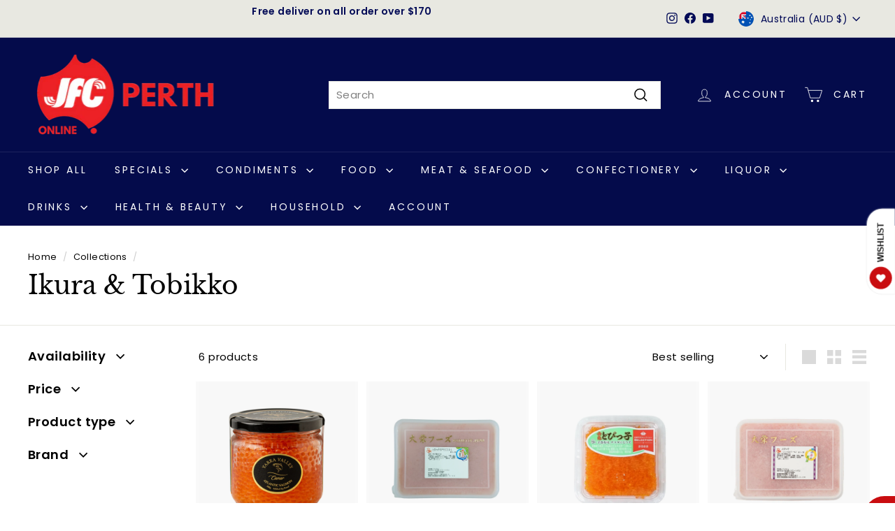

--- FILE ---
content_type: text/javascript; charset=utf-8
request_url: https://jfc-online-perth.myshopify.com/products/40434.js
body_size: 144
content:
{"id":7690536452354,"title":"HATOMUGI Sengan Facial Wash Foam 170g","handle":"40434","description":"\u003cp\u003eHATOMUGI Sengan Facial Wash Foam 170g\u003c\/p\u003e\u003cbr\u003e\u003cspan\u003eMade in\/Product of: Japan\u003c\/span\u003e","published_at":"2022-05-31T21:31:49+08:00","created_at":"2022-05-18T15:10:50+08:00","vendor":"Kumano","type":"Health","tags":["Face Cleanser","new"],"price":580,"price_min":580,"price_max":580,"available":true,"price_varies":false,"compare_at_price":null,"compare_at_price_min":0,"compare_at_price_max":0,"compare_at_price_varies":false,"variants":[{"id":42779888779522,"title":"Default Title","option1":"Default Title","option2":null,"option3":null,"sku":"40434.KP","requires_shipping":true,"taxable":false,"featured_image":null,"available":true,"name":"HATOMUGI Sengan Facial Wash Foam 170g","public_title":null,"options":["Default Title"],"price":580,"weight":0,"compare_at_price":null,"inventory_management":"shopify","barcode":null,"quantity_rule":{"min":1,"max":null,"increment":1},"quantity_price_breaks":[],"requires_selling_plan":false,"selling_plan_allocations":[]}],"images":["\/\/cdn.shopify.com\/s\/files\/1\/0606\/8807\/2962\/products\/40434.png?v=1748845660"],"featured_image":"\/\/cdn.shopify.com\/s\/files\/1\/0606\/8807\/2962\/products\/40434.png?v=1748845660","options":[{"name":"Title","position":1,"values":["Default Title"]}],"url":"\/products\/40434","media":[{"alt":null,"id":29867252711682,"position":1,"preview_image":{"aspect_ratio":1.0,"height":1080,"width":1080,"src":"https:\/\/cdn.shopify.com\/s\/files\/1\/0606\/8807\/2962\/products\/40434.png?v=1748845660"},"aspect_ratio":1.0,"height":1080,"media_type":"image","src":"https:\/\/cdn.shopify.com\/s\/files\/1\/0606\/8807\/2962\/products\/40434.png?v=1748845660","width":1080}],"requires_selling_plan":false,"selling_plan_groups":[]}

--- FILE ---
content_type: text/javascript; charset=utf-8
request_url: https://jfc-online-perth.myshopify.com/products/39407gst.js
body_size: 102
content:
{"id":7449890554114,"title":"Kuro Tobikko 500g","handle":"39407gst","description":"\u003cbr\u003e\u003cspan\u003eMade in\/Product of: Japan\u003c\/span\u003e","published_at":"2025-06-18T14:25:37+08:00","created_at":"2021-11-15T10:42:29+08:00","vendor":"Daiei","type":"Food","tags":["Tobikko"],"price":6130,"price_min":6130,"price_max":6130,"available":true,"price_varies":false,"compare_at_price":null,"compare_at_price_min":0,"compare_at_price_max":0,"compare_at_price_varies":false,"variants":[{"id":42052358766850,"title":"Default Title","option1":"Default Title","option2":null,"option3":null,"sku":"39407","requires_shipping":true,"taxable":false,"featured_image":null,"available":true,"name":"Kuro Tobikko 500g","public_title":null,"options":["Default Title"],"price":6130,"weight":0,"compare_at_price":null,"inventory_management":"shopify","barcode":null,"quantity_rule":{"min":1,"max":null,"increment":1},"quantity_price_breaks":[],"requires_selling_plan":false,"selling_plan_allocations":[]}],"images":["\/\/cdn.shopify.com\/s\/files\/1\/0606\/8807\/2962\/products\/39407.png?v=1748846509"],"featured_image":"\/\/cdn.shopify.com\/s\/files\/1\/0606\/8807\/2962\/products\/39407.png?v=1748846509","options":[{"name":"Title","position":1,"values":["Default Title"]}],"url":"\/products\/39407gst","media":[{"alt":null,"id":26907967455490,"position":1,"preview_image":{"aspect_ratio":1.0,"height":1080,"width":1080,"src":"https:\/\/cdn.shopify.com\/s\/files\/1\/0606\/8807\/2962\/products\/39407.png?v=1748846509"},"aspect_ratio":1.0,"height":1080,"media_type":"image","src":"https:\/\/cdn.shopify.com\/s\/files\/1\/0606\/8807\/2962\/products\/39407.png?v=1748846509","width":1080}],"requires_selling_plan":false,"selling_plan_groups":[]}

--- FILE ---
content_type: text/javascript; charset=utf-8
request_url: https://jfc-online-perth.myshopify.com/products/30058gst.js
body_size: 657
content:
{"id":7449899794690,"title":"Hokkaido Soft Cream 180ml","handle":"30058gst","description":"\u003cbr\u003e\u003cspan\u003eMade in\/Product of: Japan\u003c\/span\u003e","published_at":"2021-11-15T10:45:55+08:00","created_at":"2021-11-15T10:45:56+08:00","vendor":"Taguchi","type":"Confectionary","tags":["Ice Cream","new"],"price":300,"price_min":300,"price_max":300,"available":true,"price_varies":false,"compare_at_price":null,"compare_at_price_min":0,"compare_at_price_max":0,"compare_at_price_varies":false,"variants":[{"id":42052366041346,"title":"Default Title","option1":"Default Title","option2":null,"option3":null,"sku":"32676.KP","requires_shipping":true,"taxable":false,"featured_image":null,"available":true,"name":"Hokkaido Soft Cream 180ml","public_title":null,"options":["Default Title"],"price":300,"weight":0,"compare_at_price":null,"inventory_management":"shopify","barcode":null,"quantity_rule":{"min":1,"max":null,"increment":1},"quantity_price_breaks":[],"requires_selling_plan":false,"selling_plan_allocations":[]}],"images":["\/\/cdn.shopify.com\/s\/files\/1\/0606\/8807\/2962\/products\/30058.png?v=1748846410"],"featured_image":"\/\/cdn.shopify.com\/s\/files\/1\/0606\/8807\/2962\/products\/30058.png?v=1748846410","options":[{"name":"Title","position":1,"values":["Default Title"]}],"url":"\/products\/30058gst","media":[{"alt":null,"id":26907996029186,"position":1,"preview_image":{"aspect_ratio":1.0,"height":1080,"width":1080,"src":"https:\/\/cdn.shopify.com\/s\/files\/1\/0606\/8807\/2962\/products\/30058.png?v=1748846410"},"aspect_ratio":1.0,"height":1080,"media_type":"image","src":"https:\/\/cdn.shopify.com\/s\/files\/1\/0606\/8807\/2962\/products\/30058.png?v=1748846410","width":1080}],"requires_selling_plan":false,"selling_plan_groups":[]}

--- FILE ---
content_type: text/javascript; charset=utf-8
request_url: https://jfc-online-perth.myshopify.com/products/57001.js
body_size: 817
content:
{"id":7449894191362,"title":"QI Unagi Kabayaki 200g   Glaze-grilled eel","handle":"57001","description":"\u003cp\u003e\u003cbr\u003e\u003cspan\u003eMade in\/Product of: China\u003c\/span\u003e\u003c\/p\u003e\n\u003cp\u003e\u003cspan\u003e\u003cstrong\u003eUnagi Kabayaki is a traditional Japanese dish made by grilling eel with a sweet soy-based sauce.\u003c\/strong\u003e\u003c\/span\u003e\u003c\/p\u003e","published_at":"2024-08-08T09:00:31+08:00","created_at":"2021-11-15T10:43:53+08:00","vendor":"QI","type":"Food","tags":["Unagi"],"price":1720,"price_min":1720,"price_max":1720,"available":true,"price_varies":false,"compare_at_price":null,"compare_at_price_min":0,"compare_at_price_max":0,"compare_at_price_varies":false,"variants":[{"id":42052361781506,"title":"Default Title","option1":"Default Title","option2":null,"option3":null,"sku":"57001","requires_shipping":true,"taxable":false,"featured_image":null,"available":true,"name":"QI Unagi Kabayaki 200g   Glaze-grilled eel","public_title":null,"options":["Default Title"],"price":1720,"weight":0,"compare_at_price":null,"inventory_management":"shopify","barcode":null,"quantity_rule":{"min":1,"max":null,"increment":1},"quantity_price_breaks":[],"requires_selling_plan":false,"selling_plan_allocations":[]}],"images":["\/\/cdn.shopify.com\/s\/files\/1\/0606\/8807\/2962\/products\/57001.png?v=1748846472","\/\/cdn.shopify.com\/s\/files\/1\/0606\/8807\/2962\/files\/japanese-food-unagi-rice-bowl-307295102.webp?v=1758685565"],"featured_image":"\/\/cdn.shopify.com\/s\/files\/1\/0606\/8807\/2962\/products\/57001.png?v=1748846472","options":[{"name":"Title","position":1,"values":["Default Title"]}],"url":"\/products\/57001","media":[{"alt":null,"id":26907982364930,"position":1,"preview_image":{"aspect_ratio":1.0,"height":1080,"width":1080,"src":"https:\/\/cdn.shopify.com\/s\/files\/1\/0606\/8807\/2962\/products\/57001.png?v=1748846472"},"aspect_ratio":1.0,"height":1080,"media_type":"image","src":"https:\/\/cdn.shopify.com\/s\/files\/1\/0606\/8807\/2962\/products\/57001.png?v=1748846472","width":1080},{"alt":null,"id":36118814818562,"position":2,"preview_image":{"aspect_ratio":1.782,"height":449,"width":800,"src":"https:\/\/cdn.shopify.com\/s\/files\/1\/0606\/8807\/2962\/files\/japanese-food-unagi-rice-bowl-307295102.webp?v=1758685565"},"aspect_ratio":1.782,"height":449,"media_type":"image","src":"https:\/\/cdn.shopify.com\/s\/files\/1\/0606\/8807\/2962\/files\/japanese-food-unagi-rice-bowl-307295102.webp?v=1758685565","width":800}],"requires_selling_plan":false,"selling_plan_groups":[]}

--- FILE ---
content_type: text/javascript; charset=utf-8
request_url: https://jfc-online-perth.myshopify.com/products/14955gst.js
body_size: 92
content:
{"id":7449890717954,"title":"Tobikko 500g","handle":"14955gst","description":"\u003cbr\u003e\u003cspan\u003eMade in\/Product of: Japan\u003c\/span\u003e","published_at":"2024-11-11T06:09:59+08:00","created_at":"2021-11-15T10:42:33+08:00","vendor":"Daiei","type":"Food","tags":["Tobikko"],"price":5970,"price_min":5970,"price_max":5970,"available":true,"price_varies":false,"compare_at_price":null,"compare_at_price_min":0,"compare_at_price_max":0,"compare_at_price_varies":false,"variants":[{"id":42052359028994,"title":"Default Title","option1":"Default Title","option2":null,"option3":null,"sku":"14955.KP","requires_shipping":true,"taxable":false,"featured_image":null,"available":true,"name":"Tobikko 500g","public_title":null,"options":["Default Title"],"price":5970,"weight":0,"compare_at_price":null,"inventory_management":"shopify","barcode":null,"quantity_rule":{"min":1,"max":null,"increment":1},"quantity_price_breaks":[],"requires_selling_plan":false,"selling_plan_allocations":[]}],"images":["\/\/cdn.shopify.com\/s\/files\/1\/0606\/8807\/2962\/products\/14955.png?v=1748846508"],"featured_image":"\/\/cdn.shopify.com\/s\/files\/1\/0606\/8807\/2962\/products\/14955.png?v=1748846508","options":[{"name":"Title","position":1,"values":["Default Title"]}],"url":"\/products\/14955gst","media":[{"alt":null,"id":26907968045314,"position":1,"preview_image":{"aspect_ratio":1.0,"height":1080,"width":1080,"src":"https:\/\/cdn.shopify.com\/s\/files\/1\/0606\/8807\/2962\/products\/14955.png?v=1748846508"},"aspect_ratio":1.0,"height":1080,"media_type":"image","src":"https:\/\/cdn.shopify.com\/s\/files\/1\/0606\/8807\/2962\/products\/14955.png?v=1748846508","width":1080}],"requires_selling_plan":false,"selling_plan_groups":[]}

--- FILE ---
content_type: text/javascript; charset=utf-8
request_url: https://jfc-online-perth.myshopify.com/products/32424gst.js
body_size: 149
content:
{"id":7449922175234,"title":"Matcha Monaka 150ml","handle":"32424gst","description":"\u003cbr\u003e\u003cspan\u003eMade in\/Product of: Japan\u003c\/span\u003e","published_at":"2025-10-09T13:17:42+08:00","created_at":"2021-11-15T10:57:38+08:00","vendor":"Imuraya","type":"Confectionary","tags":["Ice Cream"],"price":390,"price_min":390,"price_max":390,"available":true,"price_varies":false,"compare_at_price":null,"compare_at_price_min":0,"compare_at_price_max":0,"compare_at_price_varies":false,"variants":[{"id":42052393500930,"title":"Default Title","option1":"Default Title","option2":null,"option3":null,"sku":"32424.KP","requires_shipping":true,"taxable":false,"featured_image":null,"available":true,"name":"Matcha Monaka 150ml","public_title":null,"options":["Default Title"],"price":390,"weight":0,"compare_at_price":null,"inventory_management":"shopify","barcode":null,"quantity_rule":{"min":1,"max":null,"increment":1},"quantity_price_breaks":[],"requires_selling_plan":false,"selling_plan_allocations":[]}],"images":["\/\/cdn.shopify.com\/s\/files\/1\/0606\/8807\/2962\/products\/32424_da1b365b-5093-4258-b106-19e9ea60f1ac.png?v=1748846137"],"featured_image":"\/\/cdn.shopify.com\/s\/files\/1\/0606\/8807\/2962\/products\/32424_da1b365b-5093-4258-b106-19e9ea60f1ac.png?v=1748846137","options":[{"name":"Title","position":1,"values":["Default Title"]}],"url":"\/products\/32424gst","media":[{"alt":null,"id":26908048097538,"position":1,"preview_image":{"aspect_ratio":1.0,"height":1080,"width":1080,"src":"https:\/\/cdn.shopify.com\/s\/files\/1\/0606\/8807\/2962\/products\/32424_da1b365b-5093-4258-b106-19e9ea60f1ac.png?v=1748846137"},"aspect_ratio":1.0,"height":1080,"media_type":"image","src":"https:\/\/cdn.shopify.com\/s\/files\/1\/0606\/8807\/2962\/products\/32424_da1b365b-5093-4258-b106-19e9ea60f1ac.png?v=1748846137","width":1080}],"requires_selling_plan":false,"selling_plan_groups":[]}

--- FILE ---
content_type: text/javascript; charset=utf-8
request_url: https://jfc-online-perth.myshopify.com/products/32109.js
body_size: 340
content:
{"id":7449913164034,"title":"Yakisoba 480g  Japanese-style fried noodles","handle":"32109","description":"\u003cp\u003e\u003cbr\u003e\u003cspan\u003eMade in\/Product of: Japan\u003c\/span\u003e\u003c\/p\u003e\n\u003cp\u003e\u003cspan\u003eA beloved Japanese classic, Maruchan Yakisoba brings the taste of home to your kitchen. With chewy noodles and a rich, savory sauce made from vegetables and fruits, it's a quick and satisfying meal for any occasion.\u003c\/span\u003e\u003c\/p\u003e\n\u003cp\u003e\u003cbr\u003e\u003c\/p\u003e\n\u003cp\u003e \u003c\/p\u003e","published_at":"2025-09-16T15:45:35+08:00","created_at":"2021-11-15T10:51:21+08:00","vendor":"Maruchan","type":"Food","tags":["Chukamen"],"price":600,"price_min":600,"price_max":600,"available":true,"price_varies":false,"compare_at_price":null,"compare_at_price_min":0,"compare_at_price_max":0,"compare_at_price_varies":false,"variants":[{"id":42052383441154,"title":"Default Title","option1":"Default Title","option2":null,"option3":null,"sku":"32109","requires_shipping":true,"taxable":false,"featured_image":null,"available":true,"name":"Yakisoba 480g  Japanese-style fried noodles","public_title":null,"options":["Default Title"],"price":600,"weight":0,"compare_at_price":null,"inventory_management":"shopify","barcode":null,"quantity_rule":{"min":1,"max":null,"increment":1},"quantity_price_breaks":[],"requires_selling_plan":false,"selling_plan_allocations":[]}],"images":["\/\/cdn.shopify.com\/s\/files\/1\/0606\/8807\/2962\/products\/32109.jpg?v=1748846288","\/\/cdn.shopify.com\/s\/files\/1\/0606\/8807\/2962\/files\/237__-thumb-750x600-16246.jpg?v=1758683055"],"featured_image":"\/\/cdn.shopify.com\/s\/files\/1\/0606\/8807\/2962\/products\/32109.jpg?v=1748846288","options":[{"name":"Title","position":1,"values":["Default Title"]}],"url":"\/products\/32109","media":[{"alt":null,"id":26908026765570,"position":1,"preview_image":{"aspect_ratio":1.0,"height":1280,"width":1280,"src":"https:\/\/cdn.shopify.com\/s\/files\/1\/0606\/8807\/2962\/products\/32109.jpg?v=1748846288"},"aspect_ratio":1.0,"height":1280,"media_type":"image","src":"https:\/\/cdn.shopify.com\/s\/files\/1\/0606\/8807\/2962\/products\/32109.jpg?v=1748846288","width":1280},{"alt":null,"id":36118547038466,"position":2,"preview_image":{"aspect_ratio":1.25,"height":600,"width":750,"src":"https:\/\/cdn.shopify.com\/s\/files\/1\/0606\/8807\/2962\/files\/237__-thumb-750x600-16246.jpg?v=1758683055"},"aspect_ratio":1.25,"height":600,"media_type":"image","src":"https:\/\/cdn.shopify.com\/s\/files\/1\/0606\/8807\/2962\/files\/237__-thumb-750x600-16246.jpg?v=1758683055","width":750}],"requires_selling_plan":false,"selling_plan_groups":[]}

--- FILE ---
content_type: text/javascript; charset=utf-8
request_url: https://jfc-online-perth.myshopify.com/products/33585.js
body_size: 865
content:
{"id":7449914802434,"title":"Kirimochi 1kg - Rice cake","handle":"33585","description":"\u003cp\u003e\u003cbr\u003e\u003cspan\u003eMade in\/Product of: Japan\u003c\/span\u003e\u003c\/p\u003e\n\u003cp\u003e \u003c\/p\u003e\n\u003cul\u003e\n\u003cli\u003e\n\u003cp\u003e\u003cspan\u003e\u003cstrong\u003eTraditional Japanese Mochi\u003c\/strong\u003e Made from glutinous rice flour, Kirimochi is a pantry staple in Japanese homes—versatile, satisfying, and deeply nostalgic.\u003c\/span\u003e\u003c\/p\u003e\n\u003c\/li\u003e\n\u003cli\u003e\n\u003cp\u003e\u003cspan\u003e\u003cstrong\u003eIndividually Packaged\u003c\/strong\u003e Each piece is sealed for freshness and convenience. Easy to portion, store, and share.\u003c\/span\u003e\u003c\/p\u003e\n\u003c\/li\u003e\n\u003c\/ul\u003e","published_at":"2025-09-16T15:47:32+08:00","created_at":"2021-11-15T10:52:18+08:00","vendor":"Iris","type":"Food","tags":["Mochi"],"price":970,"price_min":970,"price_max":970,"available":true,"price_varies":false,"compare_at_price":null,"compare_at_price_min":0,"compare_at_price_max":0,"compare_at_price_varies":false,"variants":[{"id":42052385014018,"title":"Default Title","option1":"Default Title","option2":null,"option3":null,"sku":"33585","requires_shipping":true,"taxable":false,"featured_image":null,"available":true,"name":"Kirimochi 1kg - Rice cake","public_title":null,"options":["Default Title"],"price":970,"weight":1060,"compare_at_price":null,"inventory_management":"shopify","barcode":null,"quantity_rule":{"min":1,"max":null,"increment":1},"quantity_price_breaks":[],"requires_selling_plan":false,"selling_plan_allocations":[]}],"images":["\/\/cdn.shopify.com\/s\/files\/1\/0606\/8807\/2962\/products\/33585.png?v=1748846268"],"featured_image":"\/\/cdn.shopify.com\/s\/files\/1\/0606\/8807\/2962\/products\/33585.png?v=1748846268","options":[{"name":"Title","position":1,"values":["Default Title"]}],"url":"\/products\/33585","media":[{"alt":null,"id":26908030402818,"position":1,"preview_image":{"aspect_ratio":1.0,"height":1080,"width":1080,"src":"https:\/\/cdn.shopify.com\/s\/files\/1\/0606\/8807\/2962\/products\/33585.png?v=1748846268"},"aspect_ratio":1.0,"height":1080,"media_type":"image","src":"https:\/\/cdn.shopify.com\/s\/files\/1\/0606\/8807\/2962\/products\/33585.png?v=1748846268","width":1080}],"requires_selling_plan":false,"selling_plan_groups":[]}

--- FILE ---
content_type: text/javascript; charset=utf-8
request_url: https://jfc-online-perth.myshopify.com/products/tobikko-40g.js
body_size: 138
content:
{"id":8306931368194,"title":"Tobikko 40g","handle":"tobikko-40g","description":"\u003cp\u003e\u003cspan class=\"second-desc\" data-mce-fragment=\"1\"\u003eFrozen Flying Fish Roe\u003c\/span\u003e\u003cspan data-mce-fragment=\"1\"\u003e  40g\u003c\/span\u003e\u003c\/p\u003e\n\u003cp\u003e \u003c\/p\u003e","published_at":"2025-11-21T14:20:08+08:00","created_at":"2024-01-16T10:10:50+08:00","vendor":"Daiei","type":"Food","tags":["new","Tobikko"],"price":690,"price_min":690,"price_max":690,"available":false,"price_varies":false,"compare_at_price":null,"compare_at_price_min":0,"compare_at_price_max":0,"compare_at_price_varies":false,"variants":[{"id":44162643558658,"title":"Default Title","option1":"Default Title","option2":null,"option3":null,"sku":"35552","requires_shipping":true,"taxable":false,"featured_image":null,"available":false,"name":"Tobikko 40g","public_title":null,"options":["Default Title"],"price":690,"weight":0,"compare_at_price":null,"inventory_management":"shopify","barcode":"","quantity_rule":{"min":1,"max":null,"increment":1},"quantity_price_breaks":[],"requires_selling_plan":false,"selling_plan_allocations":[]}],"images":["\/\/cdn.shopify.com\/s\/files\/1\/0606\/8807\/2962\/files\/35552.png?v=1748844923"],"featured_image":"\/\/cdn.shopify.com\/s\/files\/1\/0606\/8807\/2962\/files\/35552.png?v=1748844923","options":[{"name":"Title","position":1,"values":["Default Title"]}],"url":"\/products\/tobikko-40g","media":[{"alt":null,"id":32461765017858,"position":1,"preview_image":{"aspect_ratio":1.0,"height":1080,"width":1080,"src":"https:\/\/cdn.shopify.com\/s\/files\/1\/0606\/8807\/2962\/files\/35552.png?v=1748844923"},"aspect_ratio":1.0,"height":1080,"media_type":"image","src":"https:\/\/cdn.shopify.com\/s\/files\/1\/0606\/8807\/2962\/files\/35552.png?v=1748844923","width":1080}],"requires_selling_plan":false,"selling_plan_groups":[]}

--- FILE ---
content_type: text/javascript; charset=utf-8
request_url: https://jfc-online-perth.myshopify.com/products/39583gst.js
body_size: 118
content:
{"id":7449919553794,"title":"Himemaru Rice Cracker 98g","handle":"39583gst","description":"\u003cbr\u003e\u003cspan\u003eMade in\/Product of: Japan\u003c\/span\u003e","published_at":"2021-11-15T10:55:32+08:00","created_at":"2021-11-15T10:55:33+08:00","vendor":"Amanoya","type":"Food","tags":["Rice Cracker"],"price":320,"price_min":320,"price_max":320,"available":true,"price_varies":false,"compare_at_price":null,"compare_at_price_min":0,"compare_at_price_max":0,"compare_at_price_varies":false,"variants":[{"id":42052390125826,"title":"Default Title","option1":"Default Title","option2":null,"option3":null,"sku":"39583.KP","requires_shipping":true,"taxable":true,"featured_image":null,"available":true,"name":"Himemaru Rice Cracker 98g","public_title":null,"options":["Default Title"],"price":320,"weight":125,"compare_at_price":null,"inventory_management":"shopify","barcode":null,"quantity_rule":{"min":1,"max":null,"increment":1},"quantity_price_breaks":[],"requires_selling_plan":false,"selling_plan_allocations":[]}],"images":["\/\/cdn.shopify.com\/s\/files\/1\/0606\/8807\/2962\/products\/39583.jpg?v=1748846185"],"featured_image":"\/\/cdn.shopify.com\/s\/files\/1\/0606\/8807\/2962\/products\/39583.jpg?v=1748846185","options":[{"name":"Title","position":1,"values":["Default Title"]}],"url":"\/products\/39583gst","media":[{"alt":null,"id":26908041380098,"position":1,"preview_image":{"aspect_ratio":1.0,"height":993,"width":993,"src":"https:\/\/cdn.shopify.com\/s\/files\/1\/0606\/8807\/2962\/products\/39583.jpg?v=1748846185"},"aspect_ratio":1.0,"height":993,"media_type":"image","src":"https:\/\/cdn.shopify.com\/s\/files\/1\/0606\/8807\/2962\/products\/39583.jpg?v=1748846185","width":993}],"requires_selling_plan":false,"selling_plan_groups":[]}

--- FILE ---
content_type: text/javascript; charset=utf-8
request_url: https://jfc-online-perth.myshopify.com/products/59772gst.js
body_size: 652
content:
{"id":7449891340546,"title":"Atlantic Salmon Ikura 300g","handle":"59772gst","description":"\u003cbr\u003e\u003cspan\u003eMade in\/Product of: Australia\u003c\/span\u003e","published_at":"2021-11-15T10:42:47+08:00","created_at":"2021-11-15T10:42:49+08:00","vendor":"Yarra Valley","type":"Food","tags":["Ikura","sashimi"],"price":13290,"price_min":13290,"price_max":13290,"available":true,"price_varies":false,"compare_at_price":null,"compare_at_price_min":0,"compare_at_price_max":0,"compare_at_price_varies":false,"variants":[{"id":42052359422210,"title":"Default Title","option1":"Default Title","option2":null,"option3":null,"sku":"59772","requires_shipping":true,"taxable":false,"featured_image":null,"available":true,"name":"Atlantic Salmon Ikura 300g","public_title":null,"options":["Default Title"],"price":13290,"weight":0,"compare_at_price":null,"inventory_management":"shopify","barcode":null,"quantity_rule":{"min":1,"max":null,"increment":1},"quantity_price_breaks":[],"requires_selling_plan":false,"selling_plan_allocations":[]}],"images":["\/\/cdn.shopify.com\/s\/files\/1\/0606\/8807\/2962\/products\/59772.png?v=1748846502"],"featured_image":"\/\/cdn.shopify.com\/s\/files\/1\/0606\/8807\/2962\/products\/59772.png?v=1748846502","options":[{"name":"Title","position":1,"values":["Default Title"]}],"url":"\/products\/59772gst","media":[{"alt":null,"id":26907969421570,"position":1,"preview_image":{"aspect_ratio":1.0,"height":1080,"width":1080,"src":"https:\/\/cdn.shopify.com\/s\/files\/1\/0606\/8807\/2962\/products\/59772.png?v=1748846502"},"aspect_ratio":1.0,"height":1080,"media_type":"image","src":"https:\/\/cdn.shopify.com\/s\/files\/1\/0606\/8807\/2962\/products\/59772.png?v=1748846502","width":1080}],"requires_selling_plan":false,"selling_plan_groups":[]}

--- FILE ---
content_type: text/javascript; charset=utf-8
request_url: https://jfc-online-perth.myshopify.com/products/33657gst.js
body_size: 633
content:
{"id":7449890783490,"title":"Tobikko 1kg","handle":"33657gst","description":"\u003cbr\u003e\u003cspan\u003eMade in\/Product of: Japan\u003c\/span\u003e","published_at":"2021-11-15T10:42:33+08:00","created_at":"2021-11-15T10:42:35+08:00","vendor":"Daiei","type":"Food","tags":["Tobikko"],"price":12130,"price_min":12130,"price_max":12130,"available":true,"price_varies":false,"compare_at_price":null,"compare_at_price_min":0,"compare_at_price_max":0,"compare_at_price_varies":false,"variants":[{"id":42052359094530,"title":"Default Title","option1":"Default Title","option2":null,"option3":null,"sku":"33657","requires_shipping":true,"taxable":false,"featured_image":null,"available":true,"name":"Tobikko 1kg","public_title":null,"options":["Default Title"],"price":12130,"weight":0,"compare_at_price":null,"inventory_management":"shopify","barcode":null,"quantity_rule":{"min":1,"max":null,"increment":1},"quantity_price_breaks":[],"requires_selling_plan":false,"selling_plan_allocations":[]}],"images":["\/\/cdn.shopify.com\/s\/files\/1\/0606\/8807\/2962\/products\/33657.png?v=1748846507"],"featured_image":"\/\/cdn.shopify.com\/s\/files\/1\/0606\/8807\/2962\/products\/33657.png?v=1748846507","options":[{"name":"Title","position":1,"values":["Default Title"]}],"url":"\/products\/33657gst","media":[{"alt":null,"id":26907968143618,"position":1,"preview_image":{"aspect_ratio":1.0,"height":1080,"width":1080,"src":"https:\/\/cdn.shopify.com\/s\/files\/1\/0606\/8807\/2962\/products\/33657.png?v=1748846507"},"aspect_ratio":1.0,"height":1080,"media_type":"image","src":"https:\/\/cdn.shopify.com\/s\/files\/1\/0606\/8807\/2962\/products\/33657.png?v=1748846507","width":1080}],"requires_selling_plan":false,"selling_plan_groups":[]}

--- FILE ---
content_type: text/javascript; charset=utf-8
request_url: https://jfc-online-perth.myshopify.com/products/41721.js
body_size: 689
content:
{"id":7449908510978,"title":"Ryorishu 880ml","handle":"41721","description":"\u003cbr\u003e\u003cspan\u003eMade in\/Product of: Vietnam\u003c\/span\u003e","published_at":"2021-11-15T10:49:13+08:00","created_at":"2021-11-15T10:49:15+08:00","vendor":"Wine Food","type":"Condiment","tags":["Ryorishu"],"price":450,"price_min":450,"price_max":450,"available":true,"price_varies":false,"compare_at_price":null,"compare_at_price_min":0,"compare_at_price_max":0,"compare_at_price_varies":false,"variants":[{"id":42052379902210,"title":"Default Title","option1":"Default Title","option2":null,"option3":null,"sku":"41721","requires_shipping":true,"taxable":false,"featured_image":null,"available":true,"name":"Ryorishu 880ml","public_title":null,"options":["Default Title"],"price":450,"weight":0,"compare_at_price":null,"inventory_management":"shopify","barcode":null,"quantity_rule":{"min":1,"max":null,"increment":1},"quantity_price_breaks":[],"requires_selling_plan":false,"selling_plan_allocations":[]}],"images":["\/\/cdn.shopify.com\/s\/files\/1\/0606\/8807\/2962\/products\/41721.png?v=1748846334"],"featured_image":"\/\/cdn.shopify.com\/s\/files\/1\/0606\/8807\/2962\/products\/41721.png?v=1748846334","options":[{"name":"Title","position":1,"values":["Default Title"]}],"url":"\/products\/41721","media":[{"alt":null,"id":26908016705794,"position":1,"preview_image":{"aspect_ratio":1.0,"height":1080,"width":1080,"src":"https:\/\/cdn.shopify.com\/s\/files\/1\/0606\/8807\/2962\/products\/41721.png?v=1748846334"},"aspect_ratio":1.0,"height":1080,"media_type":"image","src":"https:\/\/cdn.shopify.com\/s\/files\/1\/0606\/8807\/2962\/products\/41721.png?v=1748846334","width":1080}],"requires_selling_plan":false,"selling_plan_groups":[]}

--- FILE ---
content_type: text/javascript; charset=utf-8
request_url: https://jfc-online-perth.myshopify.com/products/tobikko-special-500g.js
body_size: 673
content:
{"id":7968513360130,"title":"Tobikko Special 500g","handle":"tobikko-special-500g","description":"\u003cspan\u003eFrozen GF Flying Fish Roe 500g\u003c\/span\u003e\u003cbr\u003e\u003cspan\u003eMade in\/Product of: Japan\u003c\/span\u003e","published_at":"2023-03-09T11:23:39+08:00","created_at":"2023-03-06T09:20:37+08:00","vendor":"Daiei","type":"Food","tags":["new","Tobikko"],"price":5370,"price_min":5370,"price_max":5370,"available":true,"price_varies":false,"compare_at_price":null,"compare_at_price_min":0,"compare_at_price_max":0,"compare_at_price_varies":false,"variants":[{"id":43605636612354,"title":"Default Title","option1":"Default Title","option2":null,"option3":null,"sku":"32300","requires_shipping":true,"taxable":false,"featured_image":null,"available":true,"name":"Tobikko Special 500g","public_title":null,"options":["Default Title"],"price":5370,"weight":0,"compare_at_price":null,"inventory_management":"shopify","barcode":null,"quantity_rule":{"min":1,"max":null,"increment":1},"quantity_price_breaks":[],"requires_selling_plan":false,"selling_plan_allocations":[]}],"images":["\/\/cdn.shopify.com\/s\/files\/1\/0606\/8807\/2962\/products\/32300.png?v=1748845196"],"featured_image":"\/\/cdn.shopify.com\/s\/files\/1\/0606\/8807\/2962\/products\/32300.png?v=1748845196","options":[{"name":"Title","position":1,"values":["Default Title"]}],"url":"\/products\/tobikko-special-500g","media":[{"alt":null,"id":31575893442818,"position":1,"preview_image":{"aspect_ratio":1.0,"height":1080,"width":1080,"src":"https:\/\/cdn.shopify.com\/s\/files\/1\/0606\/8807\/2962\/products\/32300.png?v=1748845196"},"aspect_ratio":1.0,"height":1080,"media_type":"image","src":"https:\/\/cdn.shopify.com\/s\/files\/1\/0606\/8807\/2962\/products\/32300.png?v=1748845196","width":1080}],"requires_selling_plan":false,"selling_plan_groups":[]}